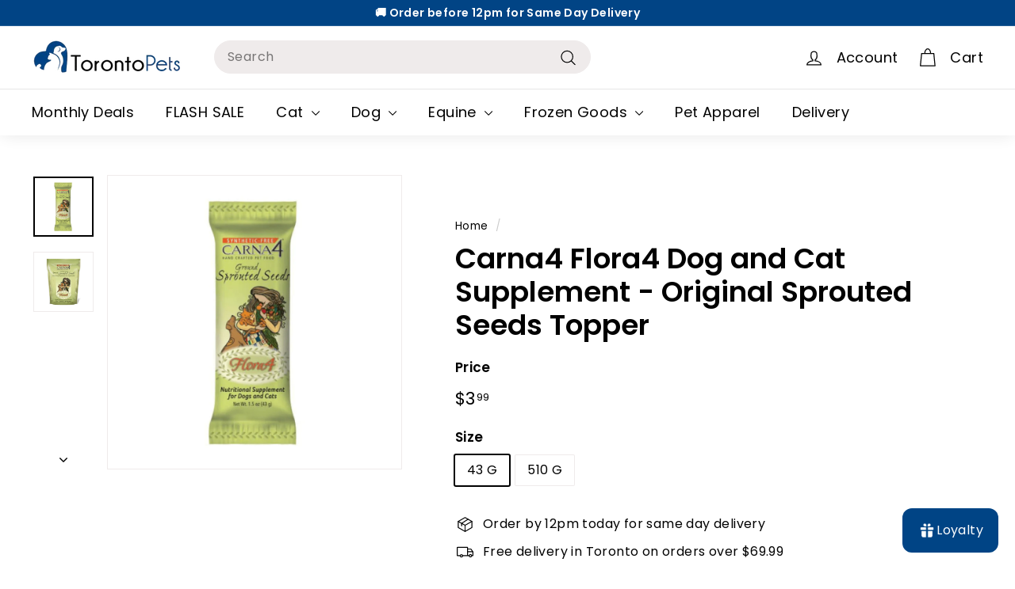

--- FILE ---
content_type: text/javascript
request_url: https://www.torontopets.ca/cdn/shop/t/12/assets/filter-menu.aio.min.js?v=23606568061702754301724028568
body_size: 2733
content:
/*
Generated time: August 19, 2024 00:49
This file was created by the app developer. Feel free to contact the original developer with any questions. It was minified (compressed) by AVADA. AVADA do NOT own this script.
*/
function PowerToolsFilterMenu(){function P(e){return"none"!==window.getComputedStyle(e).display}function k(e,t,r){"undefined"==t&&(t=500),e.style.transitionProperty="height, margin, padding",e.style.transitionDuration=t+"ms",e.style.boxSizing="border-box",e.style.height=e.offsetHeight+"px",e.style.overflow="hidden",e.style.height=0,e.style.paddingTop=0,e.style.paddingBottom=0,e.style.marginTop=0,e.style.marginBottom=0,window.setTimeout(function(){e.style.display="none",e.style.removeProperty("height"),e.style.removeProperty("padding-top"),e.style.removeProperty("padding-bottom"),e.style.removeProperty("margin-top"),e.style.removeProperty("margin-bottom"),e.style.removeProperty("overflow"),e.style.removeProperty("transition-duration"),e.style.removeProperty("transition-property"),r&&r()},t)}function M(e,t,r){"undefined"==t&&(t=500),e.style.removeProperty("display");var o=window.getComputedStyle(e).display,o=(e.style.display=o="none"===o?"block":o,e.offsetHeight);e.style.overflow="hidden",e.style.height=0,e.style.paddingTop=0,e.style.paddingBottom=0,e.style.marginTop=0,e.style.marginBottom=0,e.style.boxSizing="border-box",e.style.transitionProperty="height, margin, padding",e.style.transitionDuration=t+"ms",e.style.height=o+"px",e.style.removeProperty("padding-top"),e.style.removeProperty("padding-bottom"),e.style.removeProperty("margin-top"),e.style.removeProperty("margin-bottom"),window.setTimeout(function(){e.style.removeProperty("height"),e.style.removeProperty("overflow"),e.style.removeProperty("transition-duration"),e.style.removeProperty("transition-property"),r&&r()},t)}function p(e,t,r){("none"===window.getComputedStyle(e).display?M:k)(e,t,r)}function j(){return window.powerToolsSettings.applyEnabled}function N(){return window.powerToolsSettings.drawerEnabled}function $(){return window.powerToolsSettings.drawerEnableMobileOnly}function _(){return window.powerToolsSettings.ptAjaxEnabled}function D(){return window.powerToolsSettings.ptSortByEnabled}function u(){var r=document.querySelectorAll(".pt-filter-menu-container"),e=document.querySelectorAll(".filter-menu"),o=window.matchMedia(`(max-width: ${window.powerToolsSettings.ptMobileMaxWidth})`);if(window.powerToolsSettings.classes&&r.forEach(t=>{function e(t){r.forEach(e=>{t.matches?e.classList.add("pt-drawer-active-mobile"):e.classList.remove("pt-drawer-active-mobile")})}window.powerToolsSettings.classes.forEach(e=>{t.classList.add(e)}),N()&&(r.forEach(e=>{e.classList.remove("show-mobile-menu-btn")}),$())&&(o.addEventListener("change",e),e(o))}),window.powerToolsSettings.groupClasses&&document.querySelectorAll(".pt-filter-menu-container .filter-group:not(.refine-header):not(.filter-group-pt-apply-group)").forEach(e=>{window.powerToolsSettings.groupClasses.forEach(t=>{e.classList.add(t),D()&&document.querySelectorAll(".filter-group-sort-orders").forEach(e=>{e.classList.add(t)})})}),window.powerToolsSettings.selectedClasses&&document.querySelectorAll(".pt-filter-menu-container .filter-group.has_group_selected").forEach(t=>{window.powerToolsSettings.selectedClasses.forEach(e=>{t.classList.add(e)})}),-1!=navigator.userAgent.indexOf("Safari")&&-1==navigator.userAgent.indexOf("Chrome")&&document.querySelectorAll(".filter-menu").forEach(e=>e.classList.add("is-safari")),D()){var t=document.querySelector(".filter-group-sort-orders"),n=(document.querySelector(".pt-sort-position-top")?document.querySelectorAll(".filter-menu .refine-header").forEach(e=>{e.insertAdjacentElement("afterend",t.cloneNode(!0))}):j()?document.querySelectorAll(".filter-menu .filter-group-pt-apply-group").forEach(e=>{e.insertAdjacentElement("beforebegin",t.cloneNode(!0))}):e.forEach(e=>{e.appendChild(t.cloneNode(!0))}),document.querySelectorAll(".filter-menu .filter-group-sort-orders").forEach(e=>{e.removeAttribute("style")}),document.querySelectorAll(".filter-menu [data-sort-option]")),l=new URL(window.location.href).searchParams.get("sort_by")||powerToolsSettings.ptDefaultSort,e=document.querySelector(".pt-apply-group").getAttribute("href"),i=document.querySelectorAll(".filter-group:not(.filter-group-sort-orders) li:not(.inactive) a.pt-filter-link, .filter-menu .filter-clear");if(j()&&"#"!=e){var a=new URL(e,window.location.origin),e=a.searchParams.get("sort_by");null!=e&&(l=e);for(var s=0;s<n.length;s++){var c=n[s].getAttribute("data-sort-option");a.searchParams.set("sort_by",c),n[s].querySelector("a").href=a.href}}for(s=0;s<n.length;s++)if(n[s].getAttribute("data-sort-option")==l){n[s].classList.add("selected");break}Array.prototype.forEach.call(i,function(e){var t=new URL(e.href);t.searchParams.set("sort_by",l),e.href=t.href})}var d=document.querySelectorAll(".pt-filter-menu-container .filter-group:not(.refine-header):not(.filter-group-pt-apply-group)");if(0<d.length){for(s=0;s<d.length;s++)d[s].querySelector("h4").addEventListener("keydown",function(e){13!=e.which&&32!=e.which||(e.preventDefault(),this.click())}),d[s].classList.contains("pt-group-expanded")?d[s].querySelector("h4").setAttribute("aria-expanded","true"):d[s].querySelector("h4").setAttribute("aria-expanded","false");if(0<document.querySelectorAll(".accordion-mode-first").length)for(s=0;s<d.length;s++)if(P(d[s])&&!d[s].classList.contains("pt-display-dropdown")&&!d[s].classList.contains("has_group_selected")&&!d[s].classList.contains("pt-display-nested")){d[s].classList.add("pt-group-expanded"),d[s].querySelector("h4").setAttribute("aria-expanded","true");break}}for(var p=document.querySelectorAll(".pt-display-search:not(.has_group_selected)"),s=0;s<p.length;s++){var u=p[s].querySelector("input.fm-search-box");u.style.display="block",u.addEventListener("keyup",function(){for(var e=this.value.toLowerCase(),t=this.closest(".filter-group").querySelectorAll("li"),r=0;r<t.length;r++)-1<t[r].innerText.trim().toLowerCase().search(e)?t[r].style.display="inherit":t[r].style.display="none"})}var y=document.querySelectorAll(".pt-display-dropdown");if(0<y.length)for(s=0;s<y.length;s++){y[s].classList.contains("pt-accordion-group")&&y[s].classList.remove("pt-accordion-group"),null!=y[s].querySelector(".menu-trigger")&&y[s].querySelector(".menu-trigger").remove();var f,g=y[s].querySelector(".scroll-content");g.querySelector("li.selected")?(f=g.querySelectorAll("li.selected .collection-name a"),(f=Array.prototype.map.call(f,function(e){return e.innerText.trim()}).join(", ")).length<30?g.insertAdjacentHTML("beforebegin",`<div class="menu-trigger" tabindex="0" aria-label="${g.parentNode.querySelector("h4").innerText} dropdown selection collapsed">${f}</div>`):g.insertAdjacentHTML("beforebegin",`<div class="menu-trigger" tabindex="0" aria-label="${g.parentNode.querySelector("h4").innerText} dropdown selection collapsed">${g.querySelectorAll("li.selected").length} Selected</div>`)):g.insertAdjacentHTML("beforebegin",`<div class="menu-trigger" tabindex="0" aria-label="${g.parentNode.querySelector("h4").innerText} dropdown selection collapsed">Select ${g.parentNode.querySelector("h4").innerText}</div>`),y[s].querySelector(".scroll-content").addEventListener("mouseleave",function(e){this.classList.remove("dropdown-open"),k(this,200),this.previousSibling.setAttribute("aria-label",this.parentNode.querySelector("h4").innerText.trim()+" dropdown selection collapsed")}),y[s].querySelector(".menu-trigger").addEventListener("keydown",function(e){13!=e.which&&32!=e.which||(e.preventDefault(),this.click())}),y[s].querySelector(".scroll-content li:last-child").addEventListener("focusout",function(e){var t=this.closest(".scroll-content"),r=t.parentNode.querySelector(".menu-trigger");t.classList.remove("dropdown-open"),k(t,200),r.setAttribute("aria-label",t.parentNode.querySelector("h4").innerText.trim()+" dropdown selection collapsed")})}"pt-sticky"==powerToolsSettings.ptStickyMode&&0<(e=document.querySelectorAll(powerToolsSettings.ptStickySelector)).length&&e.forEach(e=>{e.classList.add(powerToolsSettings.ptStickyMode)});for(s=0;s<r.length;s++)if(r[s].classList.contains("view-more-enabled")){for(var m=r[s].querySelectorAll(".filter-group:not(.filter-group-sort-orders) ul:not(.has_selected)"),h=powerToolsSettings.ptViewMoreMaxCount,s=0;s<m.length;s++){var w=Array.from(m[s].querySelectorAll("li:not(.selected)"));if(w.length>h){for(var S=w.slice(h),v=0;v<S.length;v++)S[v].style.display="none";m[s].insertAdjacentHTML("afterend",'<li class="view-more-link"><a href="javascript:;">'+powerToolsSettings.ptViewMoreText+"</a></li>")}}document.addEventListener("click",function(e){if(e.target.parentNode.classList.contains("view-more-link")){for(var t=e.target.parentNode.parentNode.querySelectorAll("li"),r=0;r<t.length;r++)P(t[r])||M(t[r],150);e.target.parentNode.remove()}})}for(var b,q,L,A,x,E=document.querySelectorAll(".filter-menu li a"),s=0;s<E.length;s++)E[s].closest("li").classList.contains("selected")?E[s].setAttribute("title","Clear Filter: "+E[s].innerText.trim()):E[s].setAttribute("title","Add Filter: "+E[s].innerText.trim());function T(){var e,t=document.querySelector("body"),r=document.querySelector(".pt-filter-drawer"),o=document.querySelector(".pt-filter-menu-container");document.querySelector(".pt-filter-drawer-btn").style.display="block",document.querySelector(".pt-drawer-container")?document.querySelector(".pt-drawer-container").appendChild(r):((e=document.createElement("div")).classList=o.classList,e.classList.add("pt-drawer-container"),e.appendChild(r),t.appendChild(e)),document.querySelector(".pt-overlay")||((o=document.createElement("div")).classList.add("pt-overlay"),t.appendChild(o))}function C(e){var t,r,o;e.matches?T():(e=document.querySelector("body"),t=document.querySelector(".pt-filter-menu-container:not(.pt-drawer-container)"),r=document.querySelector(".pt-filter-drawer"),o=document.querySelector(".pt-overlay"),document.querySelector(".pt-filter-drawer-btn").style.display="none",t.appendChild(r),document.querySelector(".pt-drawer-container")&&e.removeChild(document.querySelector(".pt-drawer-container")),document.querySelector(".pt-overlay")&&e.removeChild(o))}0<document.querySelectorAll(".pt-display-nested").length&&(b=function(e){return e.split("?")[0].split("#")[0].split("/")},q=function(e){e=b(e);return D()?e[4]:e[2]},L=function(e){e=b(e);return(D()?e[5]||"":e[3]||"").split("+")},A=function(e,t){e=q(e);return e!==q(t)?"all":e},x=function(e,t){var e=L(e),r=L(t);return e.filter(function(e){return-1<r.indexOf(e)})},(()=>{for(var e=document.querySelectorAll(".pt-display-nested"),t=0;t<e.length;t++){var r=e[t].previousElementSibling;if(!(o=e[t].querySelector("a.filter-clear")))return;var o=o.getAttribute("href"),r=r.querySelector("a.filter-clear");if(!r)return;r.href=((e,t)=>e="/"==(e=powerToolsSettings.ptRoutesCollectionURL+"/"+A(e,t)+"/"+x(e,t).join("+")).slice(-1)?e.slice(0,-1):e)(r.getAttribute("href"),o)}})()),_()&&window.location.pathname.includes("/collections/")&&(i=powerToolsSettings.ptAjaxSelector,e=j()?i+` .pt-apply-group, ${i} .pagination a`:i+` .filter-group li a, ${i} .filter-group .filter-clear, ${i} .pagination a`,new Pjax({elements:e,selectors:["title:not(svg title)",i,".pt-sort-by-block"],scrollTo:0<document.querySelectorAll(".pt-ajax-scroll-to-top").length&&0,timeout:1e4})),N()&&($()?(o.addEventListener("change",C),C(o)):T()),r.forEach(e=>{e.style.opacity="1"}),document.dispatchEvent(new CustomEvent("ptOnLoad"))}var e;Element.prototype.matches||(Element.prototype.matches=Element.prototype.msMatchesSelector||Element.prototype.webkitMatchesSelector),Element.prototype.closest||(Element.prototype.closest=function(e){var t=this;do{if(Element.prototype.matches.call(t,e))return t}while(null!==(t=t.parentElement||t.parentNode)&&1===t.nodeType);return null}),window.ptOnLoad=u,document.addEventListener("click",function(e){e.stopPropagation();var t,r,o,n,l=document.querySelectorAll(".filter-menu");if("pt-nav-toggle"===e.target.id){var i=e.target;if(!0!==e.handled){if(i.classList.contains("active")){e.target.closest(".filter-menu").classList.remove("pt-expand");for(var a=document.querySelectorAll(".pt-display-dropdown .scroll-content"),s=0;s<a.length;s++)a[s].style.display;i.setAttribute("aria-expanded","false"),i.setAttribute("aria-label","Show Filters")}else e.target.closest(".filter-menu").classList.add("pt-expand"),i.setAttribute("aria-expanded","true"),i.setAttribute("aria-label","Hide Filters");i.classList.toggle("active"),e.preventDefault(),e.handled=!0}}if(!e.target.classList.contains("filter-clear")&&e.target.parentElement.classList.contains("pt-accordion-group")&&(p(e.target.closest(".pt-accordion-group").querySelector(".scroll-content"),200,function(){e.target.closest(".pt-accordion-group").classList.toggle("pt-group-expanded")}),e.target.closest(".pt-accordion-group").classList.contains("pt-group-expanded")?e.target.setAttribute("aria-expanded","true"):e.target.setAttribute("aria-expanded","false"),e.preventDefault()),e.target.classList.contains("menu-trigger")&&(t=e.target,i=getComputedStyle(t,null).height.replace("px",""),n=getComputedStyle(t,null).width.replace("px",""),(r=e.target.nextSibling).style.top=parseInt(t.offsetTop)+parseInt(i)-1+"px",r.style.left=t.offsetLeft+"px",r.style.width=parseInt(n)+"px",p(r,200,function(){r.classList.toggle("dropdown-open"),r.classList.contains("dropdown-open")?t.setAttribute("aria-label",t.closest(".filter-group").querySelector("h4").innerText.trim()+" dropdown selection expanded"):t.setAttribute("aria-label",t.closest(".filter-group").querySelector("h4").innerText.trim()+" dropdown selection collapsed")})),"pt-filter-drawer-btn"===e.target.id){for(var c=document.querySelectorAll(".pt-filter-drawer"),s=0;s<c.length;s++)c[s].classList.add("pt-filter-drawer-open");document.querySelector("body").classList.add("pt-no-scroll")}if(e.target.classList.contains("pt-overlay")||e.target.classList.contains("pt-filter-drawer-close-btn")){for(var d=document.querySelectorAll(".pt-filter-drawer"),s=0;s<d.length;s++)d[s].classList.remove("pt-filter-drawer-open");document.querySelector("body").classList.remove("pt-no-scroll")}j()&&(e.target.classList.contains("pt-filter-link")||e.target.classList.contains("check-icon")||e.target.classList.contains("filter-clear"))&&(e.preventDefault(),o=(e.target.classList.contains("check-icon")?e.target.parentNode:e.target).getAttribute("href"),l.forEach(e=>{e.classList.add("pt-ajax-loading")}),i=o,(n=new XMLHttpRequest).responseType="document",n.open("GET",i,!0),n.onload=function(){var r,e;200<=this.status&&this.status<400?(r=this.response.querySelectorAll(".filter-menu")[0],l.forEach(e=>{var t=e.parentNode;t.removeChild(e),t.appendChild(r.cloneNode(!0))}),document.querySelectorAll(".pt-apply-group").forEach(e=>{e.setAttribute("href",o),e.querySelector(".pt-apply").classList.remove("pt-apply-disabled")}),u(),e=`(max-width: ${window.powerToolsSettings.ptMobileMaxWidth})`,document.querySelector(".show-mobile-menu-btn")&&window.matchMedia(e).matches&&document.querySelectorAll("#pt-nav-toggle").forEach(e=>{e.click()})):console.log("We reached our target server, but it returned an error")},n.onerror=function(){console.log("There was a connection error of some sort")},n.send())}),_()&&window.location.pathname.includes("/collections/")&&(e=document.querySelector("body"),document.addEventListener("pjax:send",function(){e.classList.add("pt-ajax-loading")}),document.addEventListener("pjax:complete",function(){e.classList.remove("pt-ajax-loading"),u(),N()&&(document.querySelectorAll(".pt-filter-drawer").forEach(e=>{e.classList.remove("pt-filter-drawer-open")}),document.querySelector("body").classList.remove("pt-no-scroll")),powerToolsSettings.ptAjaxScript()})),u()}document.addEventListener("DOMContentLoaded",PowerToolsFilterMenu);

--- FILE ---
content_type: text/javascript
request_url: https://www.torontopets.ca/cdn/shop/t/12/assets/next.aio.min.js?v=118877090252528298571724028568
body_size: 3589
content:
/*
Generated time: August 19, 2024 00:49
This file was created by the app developer. Feel free to contact the original developer with any questions. It was minified (compressed) by AVADA. AVADA do NOT own this script.
*/
theme.Slideshow=(()=>{var e="animate-out",t="is-paused",i="is-active",s=".slideshow__slide",o=".is-selected",n=".slideshow-wrapper",a=".slideshow__pause",l=".product__thumb-item:not(.hide)",h=".product__thumb-item:not(.hide) a",c=".product__thumb-arrow",d={adaptiveHeight:!1,autoPlay:!1,avoidReflow:!1,childNav:null,childNavScroller:null,childVertical:!1,dragThreshold:7,fade:!1,friction:.8,initialIndex:0,pageDots:!1,pauseAutoPlayOnHover:!1,prevNextButtons:!1,rightToLeft:theme.config.rtl,selectedAttraction:.14,setGallerySize:!0,wrapAround:!0};function r(t,e){if(this.el=t,this.args=Object.assign({},d,e),this.args.on={ready:this.init.bind(this),change:this.slideChange.bind(this),settle:this.afterChange.bind(this)},this.args.childNav&&(this.childNavEls=this.args.childNav.querySelectorAll(l),this.childNavLinks=this.args.childNav.querySelectorAll(h),this.arrows=this.args.childNav.querySelectorAll(c),this.childNavLinks.length)&&this.initChildNav(),this.args.avoidReflow){e=t;if(e.id){for(var i=e.firstChild;null!=i&&3==i.nodeType;)i=i.nextSibling;var s=document.createElement("style");s.innerHTML=`#${e.id} .flickity-viewport{height:${i.offsetHeight}px}`,document.head.appendChild(s)}}this.slideshow=new Flickity(t,this.args),t.dataset.zoom&&"true"===t.dataset.zoom&&(this.slideshow.on("dragStart",()=>{this.slideshow.slider.style.pointerEvents="none",this.slideshow.options.fade&&(this.slideshow.slider.querySelector(".is-selected").style.pointerEvents="none")}),this.slideshow.on("dragEnd",()=>{this.slideshow.slider.style.pointerEvents="auto",this.slideshow.options.fade&&(this.slideshow.slider.querySelector(".is-selected").style.pointerEvents="auto")})),this.args.autoPlay&&(e=t.closest(n),this.pauseBtn=e.querySelector(a),this.pauseBtn)&&this.pauseBtn.addEventListener("click",this._togglePause.bind(this)),window.on("resize",theme.utils.debounce(300,function(){this.resize()}.bind(this)))}return r.prototype=Object.assign({},r.prototype,{init:function(t){this.currentSlide=this.el.querySelector(o),this.args.callbacks&&this.args.callbacks.onInit&&"function"==typeof this.args.callbacks.onInit&&this.args.callbacks.onInit(this.currentSlide),window.AOS&&AOS.refresh()},slideChange:function(t){this.args.fade&&this.currentSlide&&(this.currentSlide.classList.add(e),this.currentSlide.addEventListener("transitionend",function(){this.currentSlide.classList.remove(e)}.bind(this))),this.args.childNav&&this.childNavGoTo(t),this.args.callbacks&&this.args.callbacks.onChange&&"function"==typeof this.args.callbacks.onChange&&this.args.callbacks.onChange(t),this.arrows&&this.arrows.length&&(this.arrows[0].classList.toggle("hide",0===t),this.arrows[1].classList.toggle("hide",t===this.childNavLinks.length-1))},afterChange:function(t){this.args.fade&&this.el.querySelectorAll(s).forEach(t=>{t.classList.remove(e)}),this.currentSlide=this.el.querySelector(o),this.args.childNav&&this.childNavGoTo(this.slideshow.selectedIndex)},destroy:function(){this.args.childNav&&this.childNavLinks.length&&this.childNavLinks.forEach(t=>{t.classList.remove(i)}),this.slideshow.destroy()},reposition:function(){this.slideshow.reposition()},_togglePause:function(){this.pauseBtn.classList.contains(t)?(this.pauseBtn.classList.remove(t),this.slideshow.playPlayer()):(this.pauseBtn.classList.add(t),this.slideshow.pausePlayer())},resize:function(){this.slideshow.resize()},play:function(){this.slideshow.playPlayer()},pause:function(){this.slideshow.pausePlayer()},goToSlide:function(t){this.slideshow.select(t)},setDraggable:function(t){this.slideshow.options.draggable=t,this.slideshow.updateDraggable()},initChildNav:function(){this.childNavLinks[this.args.initialIndex].classList.add("is-active"),this.childNavLinks.forEach((t,e)=>{t.setAttribute("data-index",e),t.addEventListener("click",function(t){t.preventDefault(),this.goToSlide(this.getChildIndex(t.currentTarget))}.bind(this)),t.addEventListener("focus",function(t){this.goToSlide(this.getChildIndex(t.currentTarget))}.bind(this)),t.addEventListener("keydown",function(t){13===t.keyCode&&this.goToSlide(this.getChildIndex(t.currentTarget))}.bind(this))}),this.arrows.length&&this.arrows.forEach(t=>{t.addEventListener("click",this.arrowClick.bind(this))})},getChildIndex:function(t){return parseInt(t.dataset.index)},childNavGoTo:function(t){this.childNavLinks.forEach(t=>{t.blur(),t.classList.remove(i)});var e,t=this.childNavLinks[t];t.classList.add(i),this.args.childNavScroller&&(this.args.childVertical?(e=t.offsetTop,this.args.childNavScroller.scrollTop=e-100):(e=t.offsetLeft,this.args.childNavScroller.scrollLeft=e-100))},arrowClick:function(t){t.currentTarget.classList.contains("product__thumb-arrow--prev")?this.slideshow.previous():this.slideshow.next()}}),r})();var SlideshowSection=class extends HTMLElement{constructor(){function t(t){this.container=t.querySelector('[data-section-type="slideshow-section"]');var e=this.container.getAttribute("data-section-id");this.slideshow=t.querySelector("#Slideshow-"+e),this.namespace="."+e,this.initialIndex=0,this.slideshow&&(e=t.parentElement,0===[].indexOf.call(e.parentElement.children,e)?this.init():theme.initWhenVisible({element:this.container,callback:this.init.bind(this)}))}super(),theme.SlideshowSection=(t.prototype=Object.assign({},t.prototype,{init:function(){var t,e=this.slideshow.querySelectorAll(".slideshow__slide");this.slideshow.classList.remove("loading","loading--delayed"),this.slideshow.classList.add("loaded"),1<e.length?(t={prevNextButtons:this.slideshow.hasAttribute("data-arrows"),pageDots:this.slideshow.hasAttribute("data-dots"),fade:!0,setGallerySize:!1,initialIndex:this.initialIndex,autoPlay:"true"===this.slideshow.dataset.autoplay&&parseInt(this.slideshow.dataset.speed)},this.flickity=new theme.Slideshow(this.slideshow,t)):e[0].classList.add("is-selected")},forceReload:function(){this.onUnload(),this.init()},onUnload:function(){this.flickity&&"function"==typeof this.flickity.destroy&&this.flickity.destroy()},onDeselect:function(){this.flickity&&"function"==typeof this.flickity.play&&this.flickity.play()},onBlockSelect:function(t){t=this.slideshow.querySelector(".slideshow__slide--"+t.detail.blockId),t=parseInt(t.dataset.index);this.flickity&&"function"==typeof this.flickity.pause?(this.flickity.goToSlide(t),this.flickity.pause()):(this.initialIndex=t,setTimeout(function(){this.flickity&&"function"==typeof this.flickity.pause&&this.flickity.pause()}.bind(this),1e3))},onBlockDeselect:function(){this.flickity&&"function"==typeof this.flickity.play&&this.flickity.args.autoPlay&&this.flickity.play()}}),t)}connectedCallback(){this.SlideshowSection=new theme.SlideshowSection(this)}disconnectedCallback(){this.SlideshowSection.onUnload()}},BackgroundImage=(customElements.define("slideshow-section",SlideshowSection),class extends HTMLElement{constructor(){super(),this.el=this.querySelector('[data-section-type="background-image"]'),this.sectionId=this.el.dataset.sectionId,theme.initWhenVisible({element:this.el,callback:this.init.bind(this)})}init(){this.el.classList.remove("loading","loading--delayed"),this.el.classList.add("loaded")}}),FAQ=(customElements.define("background-image",BackgroundImage),class extends HTMLElement{constructor(){function i(t){if(!u){u=!0;var t=t.currentTarget,e=t.classList.contains(d.open),i=t.classList.contains(d.tabs),s=t.getAttribute("aria-controls"),o=document.getElementById(s),s=s||t.dataset.controls;if(s)if(o||0<document.querySelectorAll('[data-id="'+s+'"]').length&&(o=t.parentNode.querySelector('[data-id="'+s+'"]')),o){var n=o.querySelector(c.moduleInner).offsetHeight,a=o.classList.contains(d.autoHeight),s=o.parentNode.closest(c.module),l=n;if(i){if(e)return void(u=!1);document.querySelectorAll(c.tabs+'[data-id="'+t.dataset.id+'"]').forEach(t=>{t.classList.remove(d.open),h(document.querySelector("#"+t.getAttribute("aria-controls")),0,!0)})}e&&a&&setTimeout(function(){h(o,n=0,e,a)},0),e&&!a&&(n=0),t.setAttribute("aria-expanded",!e),e?t.classList.remove(d.open):t.classList.add(d.open),h(o,n,e,a),s&&(i=s.style.height,e&&"auto"===i&&(l=0),h(s,e?s.offsetHeight-l:n+s.offsetHeight,!1,!1)),window.SPR&&(t=o.querySelector(".spr-summary-actions-newreview"))&&(t.off("click"+r),t.on("click"+r,function(){n=o.querySelector(c.moduleInner).offsetHeight,h(o,n,e,a)}))}else u=!1}}function h(t,e,i,s){var o;t.classList.remove(d.hide),theme.utils.prepareTransition(t,function(){t.style.height=e+"px",i?t.classList.remove(d.open):t.classList.add(d.open)}),!i&&s?(o=t,window.setTimeout(function(){o.css("height","auto"),u=!1},500)):u=!1}var c,d,r,u;super(),theme.collapsibles=(c={trigger:".collapsible-trigger",module:".collapsible-content",moduleInner:".collapsible-content__inner",tabs:".collapsible-trigger--tab"},d={hide:"hide",open:"is-open",autoHeight:"collapsible--auto-height",tabs:"collapsible-trigger--tab"},u=!(r=".collapsible"),{init:function(t){(t||document).querySelectorAll(c.trigger).forEach(t=>{var e=t.classList.contains(d.open);t.setAttribute("aria-expanded",e),t.off("click"+r),t.on("click"+r,i)})}})}connectedCallback(){theme.collapsibles.init(this)}}),ImageCompare=(customElements.define("collapsible-elements",FAQ),class extends HTMLElement{constructor(){super(),(this.el=this).sectionId=this.dataset.sectionId,this.button=this.querySelector("[data-button]"),this.draggableContainer=this.querySelector("[data-draggable]"),this.primaryImage=this.querySelector("[data-primary-image]"),this.secondaryImage=this.querySelector("[data-secondary-image]"),this.calculateSizes(),this.active=!1,this.currentX=0,this.initialX=0,this.xOffset=0,this.buttonOffset=this.button.offsetWidth/2,this.el.addEventListener("touchstart",this.dragStart,!1),this.el.addEventListener("touchend",this.dragEnd,!1),this.el.addEventListener("touchmove",this.drag,!1),this.el.addEventListener("mousedown",this.dragStart,!1),this.el.addEventListener("mouseup",this.dragEnd,!1),this.el.addEventListener("mousemove",this.drag,!1),window.on("resize",theme.utils.debounce(250,()=>{this.calculateSizes(!0)})),document.addEventListener("shopify:section:load",t=>{t.detail.sectionId===this.sectionId&&null!==this.primaryImage&&this.calculateSizes()})}calculateSizes(t=!1){this.active=!1,this.currentX=0,this.initialX=0,this.xOffset=0,this.buttonOffset=this.button.offsetWidth/2,this.elWidth=this.el.offsetWidth,this.button.style.transform=`translate(-${this.buttonOffset}px, -50%)`,this.primaryImage&&(this.primaryImage.style.width=this.elWidth+"px"),t&&(this.draggableContainer.style.width=this.elWidth/2+"px")}dragStart(t){"touchstart"===t.type?this.initialX=t.touches[0].clientX-this.xOffset:this.initialX=t.clientX-this.xOffset,t.target===this.button&&(this.active=!0)}dragEnd(t){this.initialX=this.currentX,this.active=!1}drag(t){this.active&&(t.preventDefault(),"touchmove"===t.type?this.currentX=t.touches[0].clientX-this.initialX:this.currentX=t.clientX-this.initialX,this.xOffset=this.currentX,this.setTranslate(this.currentX,this.button))}setTranslate(t,e){let i=t-this.buttonOffset,s=this.elWidth/2+t;var t=-1*(this.elWidth/2+this.buttonOffset),o=this.elWidth/2-this.buttonOffset;i<50+t?(i=50+t,s=50):i>o-50&&(i=o-50,s=this.elWidth-50),e.style.transform=`translate(${i}px, -50%)`,this.draggableContainer.style.width=s+"px"}}),CountdownTimer=(customElements.define("image-compare",ImageCompare),class extends HTMLElement{constructor(){super(),(this.el=this).display=this.querySelector("[data-time-display]"),this.block=this.closest(".countdown__block--timer"),this.year=this.el.dataset.year,this.month=this.el.dataset.month,this.day=this.el.dataset.day,this.hour=this.el.dataset.hour,this.minute=this.el.dataset.minute,this.daysPlaceholder=this.querySelector("[date-days-placeholder]"),this.hoursPlaceholder=this.querySelector("[date-hours-placeholder]"),this.minutesPlaceholder=this.querySelector("[date-minutes-placeholder]"),this.secondsPlaceholder=this.querySelector("[date-seconds-placeholder]"),this.messagePlaceholder=this.querySelector("[data-message-placeholder]"),this.hideTimerOnComplete=this.el.dataset.hideTimer,this.completeMessage=this.el.dataset.completeMessage,this.timerComplete=!1,this.init()}init(){setInterval(()=>{this.timerComplete||this._calculate()},1e3)}_calculate(){var t=+new Date(`${this.month}/${this.day}/${this.year} ${this.hour}:${this.minute}:00`).getTime()-+(new Date).getTime();0<t?(t={days:Math.floor(t/864e5),hours:Math.floor(t/36e5%24),minutes:Math.floor(t/1e3/60%60),seconds:Math.floor(t/1e3%60)},this.daysPlaceholder.innerHTML=t.days,this.hoursPlaceholder.innerHTML=t.hours,this.minutesPlaceholder.innerHTML=t.minutes,this.secondsPlaceholder.innerHTML=t.seconds):(this.completeMessage&&this.messagePlaceholder&&this.messagePlaceholder.classList.add("countdown__timer-message--visible"),"true"===this.hideTimerOnComplete&&(this.display.classList.remove("countdown__display--visible"),this.display.classList.add("countdown__display--hidden")),this.completeMessage||"true"!==this.hideTimerOnComplete||this.block.classList.add("countdown__block--hidden"),this.timerComplete=!0)}}),AgeVerificationPopup=(customElements.define("countdown-timer",CountdownTimer),class extends HTMLElement{constructor(){super(),this.cookieName=this.id,this.cookie=Cookies.get(this.cookieName),this.classes={activeContent:"age-verification-popup__content--active",inactiveContent:"age-verification-popup__content--inactive",inactiveDeclineContent:"age-verification-popup__decline-content--inactive",activeDeclineContent:"age-verification-popup__decline-content--active"},this.declineButton=this.querySelector("[data-age-verification-popup-decline-button]"),this.declineContent=this.querySelector("[data-age-verification-popup-decline-content]"),this.content=this.querySelector("[data-age-verification-popup-content]"),this.returnButton=this.querySelector("[data-age-verification-popup-return-button]"),this.exitButton=this.querySelector("[data-age-verification-popup-exit-button]"),this.backgroundImage=this.querySelector("[data-background-image]"),this.mobileBackgroundImage=this.querySelector("[data-mobile-background-image]"),Shopify.designMode&&(document.addEventListener("shopify:section:select",t=>{t.detail.sectionId===this.dataset.sectionId&&this.init()}),document.addEventListener("shopify:section:load",t=>{t.detail.sectionId===this.dataset.sectionId&&(this.init(),"true"===this.dataset.testMode&&this.cookie&&Cookies.remove(this.cookieName),sessionStorage.getItem(this.id))&&this.showDeclineContent()}),document.addEventListener("shopify:section:unload",t=>{t.detail.sectionId===this.dataset.sectionId&&this.modal.close()})),this.cookie&&"false"===this.dataset.testMode||this.init()}init(){this.modal=new theme.Modals(this.id,"age-verification-popup-modal",{closeOffContentClick:!1}),this.backgroundImage&&(this.backgroundImage.style.display="block"),theme.config.bpSmall&&this.mobileBackgroundImage&&(this.mobileBackgroundImage.style.display="block"),this.modal.open(),theme.a11y.lockMobileScrolling("#"+this.id,document.querySelector("#MainContent")),this.declineButton&&this.declineButton.addEventListener("click",t=>{t.preventDefault(),this.showDeclineContent(),Shopify.designMode&&sessionStorage.setItem(this.id,"second-view")}),this.returnButton&&this.returnButton.addEventListener("click",t=>{t.preventDefault(),this.hideDeclineContent();t=sessionStorage.getItem(this.id);Shopify.designMode&&t&&sessionStorage.removeItem(this.id)}),this.exitButton&&this.exitButton.addEventListener("click",t=>{t.preventDefault(),"false"===this.dataset.testMode&&Cookies.set(this.cookieName,"entered",{expires:30,sameSite:"none",secure:!0}),this.backgroundImage&&(this.backgroundImage.style.display="none"),theme.config.bpSmall&&this.mobileBackgroundImage&&(this.mobileBackgroundImage.style.display="none"),this.modal.close(),theme.a11y.unlockMobileScrolling("#"+this.id,document.querySelector("#MainContent"))})}showDeclineContent(){this.declineContent.classList.remove(this.classes.inactiveDeclineContent),this.declineContent.classList.add(this.classes.activeDeclineContent),this.content.classList.add(this.classes.inactiveContent),this.content.classList.remove(this.classes.activeContent)}hideDeclineContent(){this.declineContent.classList.add(this.classes.inactiveDeclineContent),this.declineContent.classList.remove(this.classes.activeDeclineContent),this.content.classList.remove(this.classes.inactiveContent),this.content.classList.add(this.classes.activeContent)}}),VideoSection=(customElements.define("age-verification-popup",AgeVerificationPopup),class extends HTMLElement{constructor(){super(),theme.VideoSection=(()=>{let s={videoParent:".video-parent-section"};function t(t){this.container=t.querySelector('[data-section-type="video-section"]'),this.sectionId=this.container.getAttribute("data-section-id"),this.namespace=".video-"+this.sectionId,this.videoObject,theme.initWhenVisible({element:this.container,callback:this.init.bind(this),threshold:500})}return t.prototype=Object.assign({},t.prototype,{init:function(){var t=this.container.querySelector(".video-div");if(t){var e=t.dataset.type,i=t.dataset.videoId;switch(e){case"youtube":this.initYoutubeVideo(i);break;case"vimeo":this.initVimeoVideo(i);break;case"mp4":this.initMp4Video()}}},initYoutubeVideo:function(t){this.videoObject=new theme.YouTube("YouTubeVideo-"+this.sectionId,{videoId:t,videoParent:s.videoParent})},initVimeoVideo:function(t){this.videoObject=new theme.VimeoPlayer("Vimeo-"+this.sectionId,t,{videoParent:s.videoParent})},initMp4Video:function(){var t="Mp4Video-"+this.sectionId;let e=document.getElementById(t),i=e.closest(s.videoParent);e&&(i.classList.add("loaded"),void 0!==(t=document.querySelector("#"+t).play()))&&t.then(function(){}).catch(function(){e.setAttribute("controls",""),i.classList.add("video-interactable")})},onUnload:function(){this.videoObject&&"function"==typeof this.videoObject.destroy&&this.videoObject.destroy()}}),t})()}connectedCallback(){this.videoSection=new theme.VideoSection(this)}disconnectedCallback(){this.videoSection.onUnload()}});customElements.define("video-section",VideoSection);